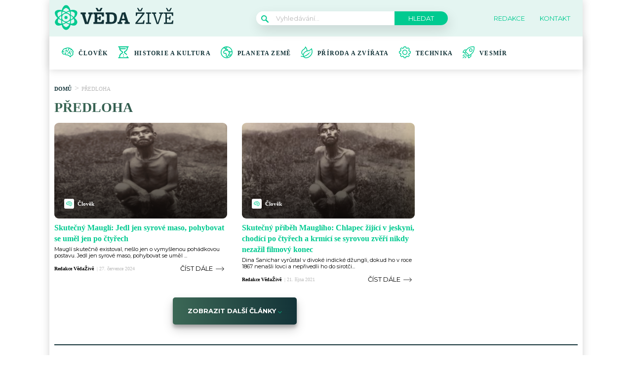

--- FILE ---
content_type: text/html; charset=utf-8
request_url: https://www.google.com/recaptcha/api2/aframe
body_size: 268
content:
<!DOCTYPE HTML><html><head><meta http-equiv="content-type" content="text/html; charset=UTF-8"></head><body><script nonce="3QmvMHaul4QIkaD8WKNwgQ">/** Anti-fraud and anti-abuse applications only. See google.com/recaptcha */ try{var clients={'sodar':'https://pagead2.googlesyndication.com/pagead/sodar?'};window.addEventListener("message",function(a){try{if(a.source===window.parent){var b=JSON.parse(a.data);var c=clients[b['id']];if(c){var d=document.createElement('img');d.src=c+b['params']+'&rc='+(localStorage.getItem("rc::a")?sessionStorage.getItem("rc::b"):"");window.document.body.appendChild(d);sessionStorage.setItem("rc::e",parseInt(sessionStorage.getItem("rc::e")||0)+1);localStorage.setItem("rc::h",'1768820760530');}}}catch(b){}});window.parent.postMessage("_grecaptcha_ready", "*");}catch(b){}</script></body></html>

--- FILE ---
content_type: application/javascript; charset=UTF-8
request_url: https://vedazive.cz/wp-content/plugins/wpify-ads/build/wpify-ads.js?ver=efaa56c508a6bf6dad23b4fe787178b3
body_size: 4569
content:
!function(){"use strict";var e={n:function(t){var n=t&&t.__esModule?function(){return t.default}:function(){return t};return e.d(n,{a:n}),n},d:function(t,n){for(var a in n)e.o(n,a)&&!e.o(t,a)&&Object.defineProperty(t,a,{enumerable:!0,get:n[a]})},o:function(e,t){return Object.prototype.hasOwnProperty.call(e,t)}};!function(){function t(e,t){(null==t||t>e.length)&&(t=e.length);for(var n=0,a=new Array(t);n<t;n++)a[n]=e[n];return a}function n(e){return function(e){if(Array.isArray(e))return t(e)}(e)||function(e){if("undefined"!=typeof Symbol&&null!=e[Symbol.iterator]||null!=e["@@iterator"])return Array.from(e)}(e)||function(e,n){if(e){if("string"==typeof e)return t(e,n);var a=Object.prototype.toString.call(e).slice(8,-1);return"Object"===a&&e.constructor&&(a=e.constructor.name),"Map"===a||"Set"===a?Array.from(e):"Arguments"===a||/^(?:Ui|I)nt(?:8|16|32)(?:Clamped)?Array$/.test(a)?t(e,n):void 0}}(e)||function(){throw new TypeError("Invalid attempt to spread non-iterable instance.\nIn order to be iterable, non-array objects must have a [Symbol.iterator]() method.")}()}function a(e,t,n,a,r,i,o){try{var l=e[i](o),s=l.value}catch(e){return void n(e)}l.done?t(s):Promise.resolve(s).then(a,r)}function r(e){return function(){var t=this,n=arguments;return new Promise((function(r,i){var o=e.apply(t,n);function l(e){a(o,r,i,l,s,"next",e)}function s(e){a(o,r,i,l,s,"throw",e)}l(void 0)}))}}function i(e,t){for(var n=0;n<t.length;n++){var a=t[n];a.enumerable=a.enumerable||!1,a.configurable=!0,"value"in a&&(a.writable=!0),Object.defineProperty(e,a.key,a)}}function o(e,t,n){return t&&i(e.prototype,t),n&&i(e,n),Object.defineProperty(e,"prototype",{writable:!1}),e}function l(e,t){if(!(e instanceof t))throw new TypeError("Cannot call a class as a function")}function s(e,t,n){return t in e?Object.defineProperty(e,t,{value:n,enumerable:!0,configurable:!0,writable:!0}):e[t]=n,e}function c(e,t,n){if(!t.has(e))throw new TypeError("attempted to "+n+" private field on non-instance");return t.get(e)}function d(e,t){return function(e,t){return t.get?t.get.call(e):t.value}(e,c(e,t,"get"))}function u(e,t,n){return function(e,t,n){if(t.set)t.set.call(e,n);else{if(!t.writable)throw new TypeError("attempted to set read only private field");t.value=n}}(e,c(e,t,"set"),n),n}var f=window.regeneratorRuntime,p=e.n(f);function h(e){for(var t=1;t<arguments.length;t++){var n=arguments[t];for(var a in n)e[a]=n[a]}return e}var v=function e(t,n){function a(e,a,r){if("undefined"!=typeof document){"number"==typeof(r=h({},n,r)).expires&&(r.expires=new Date(Date.now()+864e5*r.expires)),r.expires&&(r.expires=r.expires.toUTCString()),e=encodeURIComponent(e).replace(/%(2[346B]|5E|60|7C)/g,decodeURIComponent).replace(/[()]/g,escape);var i="";for(var o in r)r[o]&&(i+="; "+o,!0!==r[o]&&(i+="="+r[o].split(";")[0]));return document.cookie=e+"="+t.write(a,e)+i}}return Object.create({set:a,get:function(e){if("undefined"!=typeof document&&(!arguments.length||e)){for(var n=document.cookie?document.cookie.split("; "):[],a={},r=0;r<n.length;r++){var i=n[r].split("="),o=i.slice(1).join("=");try{var l=decodeURIComponent(i[0]);if(a[l]=t.read(o,l),e===l)break}catch(e){}}return e?a[e]:a}},remove:function(e,t){a(e,"",h({},t,{expires:-1}))},withAttributes:function(t){return e(this.converter,h({},this.attributes,t))},withConverter:function(t){return e(h({},this.converter,t),this.attributes)}},{attributes:{value:Object.freeze(n)},converter:{value:Object.freeze(t)}})}({read:function(e){return'"'===e[0]&&(e=e.slice(1,-1)),e.replace(/(%[\dA-F]{2})+/gi,decodeURIComponent)},write:function(e){return encodeURIComponent(e).replace(/%(2[346BF]|3[AC-F]|40|5[BDE]|60|7[BCD])/g,decodeURIComponent)}},{path:"/"}),w=v,m=window.wp.hooks;function b(e,t){var n="undefined"!=typeof Symbol&&e[Symbol.iterator]||e["@@iterator"];if(!n){if(Array.isArray(e)||(n=function(e,t){if(e){if("string"==typeof e)return g(e,t);var n=Object.prototype.toString.call(e).slice(8,-1);return"Object"===n&&e.constructor&&(n=e.constructor.name),"Map"===n||"Set"===n?Array.from(e):"Arguments"===n||/^(?:Ui|I)nt(?:8|16|32)(?:Clamped)?Array$/.test(n)?g(e,t):void 0}}(e))||t&&e&&"number"==typeof e.length){n&&(e=n);var a=0,r=function(){};return{s:r,n:function(){return a>=e.length?{done:!0}:{done:!1,value:e[a++]}},e:function(e){throw e},f:r}}throw new TypeError("Invalid attempt to iterate non-iterable instance.\nIn order to be iterable, non-array objects must have a [Symbol.iterator]() method.")}var i,o=!0,l=!1;return{s:function(){n=n.call(e)},n:function(){var e=n.next();return o=e.done,e},e:function(e){l=!0,i=e},f:function(){try{o||null==n.return||n.return()}finally{if(l)throw i}}}}function g(e,t){(null==t||t>e.length)&&(t=e.length);for(var n=0,a=new Array(t);n<t;n++)a[n]=e[n];return a}function y(e,t){M(e,t),t.add(e)}function k(e,t,n){M(e,t),t.set(e,n)}function M(e,t){if(t.has(e))throw new TypeError("Cannot initialize the same private elements twice on an object")}function A(e,t,n){if(!t.has(e))throw new TypeError("attempted to get private field on non-instance");return n}var E=new WeakMap,_=new WeakMap,z=new WeakMap,W=new WeakMap,j=new WeakMap,x=new WeakMap,C=new WeakMap,S=new WeakSet,I=new WeakMap,L=new WeakMap,T=new WeakMap,O=new WeakMap,P=new WeakMap,R=new WeakMap,U=new WeakMap,B=new WeakMap,H=new WeakMap,D=new WeakMap,F=new WeakMap,N=new WeakMap,$=new WeakMap,K=new WeakMap,V=new WeakMap,q=new WeakMap,G=new WeakMap,J=new WeakSet,Q=new WeakMap,X=new WeakMap,Y=new WeakMap,Z=new WeakMap,ee=o((function e(){var t,a=this,i=arguments.length>0&&void 0!==arguments[0]?arguments[0]:[];l(this,e),y(this,J),y(this,S),k(this,E,{writable:!0,value:void 0}),k(this,_,{writable:!0,value:void 0}),k(this,z,{writable:!0,value:void 0}),k(this,W,{writable:!0,value:void 0}),k(this,j,{writable:!0,value:void 0}),k(this,x,{writable:!0,value:void 0}),k(this,C,{writable:!0,value:void 0}),k(this,I,{writable:!0,value:function(e){for(var t=Date.now().toString(36);t.length<e;)t=(t+Math.random().toString(36)).substring(e);return t}}),k(this,L,{writable:!0,value:function(e){var t=arguments.length>1&&void 0!==arguments[1]?arguments[1]:window.location.href;e=e.replace(/[[\]]/g,"\\$&");var n=new RegExp("[?&]"+e+"(=([^&#]*)|&|#|$)"),a=n.exec(t);return a?a[2]?decodeURIComponent(a[2].replace(/\+/g," ")):"":null}}),k(this,T,{writable:!0,value:function(){var e;"1"===d(a,L).call(a,"debug")&&(e=console).log.apply(e,arguments)}}),k(this,O,{writable:!0,value:function(e){var t=arguments.length>1&&void 0!==arguments[1]?arguments[1]:null,n=arguments.length>2&&void 0!==arguments[2]?arguments[2]:"",r=arguments.length>3&&void 0!==arguments[3]?arguments[3]:{},i=arguments.length>4&&void 0!==arguments[4]?arguments[4]:null,o=arguments.length>5&&void 0!==arguments[5]?arguments[5]:"beforebegin";return d(a,T).call(a,"Loading script",{src:e,id:t,content:n,attributes:r,after:i}),t||(t=e),t||(t=d(a,I).call(a)),d(a,E)[t]instanceof Promise||(d(a,E)[t]=new Promise((function(l,s){var c=i||document.getElementsByTagName("script")[0];document.getElementById(t)&&l();var u=document.createElement("script");if(u.id=t,u.addEventListener("load",l),u.addEventListener("error",(function(e){return s(e.error)})),r.src=e||r.src,Object.keys(r).forEach((function(e){if("src"!==e)try{u.setAttribute(e,r[e])}catch(e){}})),r.src&&(d(a,T).call(a,"Loading ",r.src),u.src=r.src),c.insertAdjacentElement(o,u),n.trim().length>0)try{u.innerText=n.replace(/\n+/gm," ")}catch(e){console.error(e)}}))),d(a,E)[t]}}),k(this,P,{writable:!0,value:function(e,t){var n=arguments.length>2&&void 0!==arguments[2]?arguments[2]:d(a,W);return w.set(e,t,{domain:window.location.domain,expires:n})}}),k(this,R,{writable:!0,value:function(e){return w.get(e)}}),k(this,U,{writable:!0,value:function(e){return!!e.seznam&&parseInt(e.seznam.zone_id,10)>0}}),k(this,B,{writable:!0,value:function(e){return!!e.adsense&&e.adsense.client.length>0&&e.adsense.slot.length>0}}),k(this,H,{writable:!0,value:function(e){return("true"!==d(a,R).call(a,"seznam_referrer")||d(a,L).call(a,"utm_source"))&&d(a,P).call(a,"seznam_referrer",!0===e.displaySeznamAds()?"true":"false"),"true"===d(a,R).call(a,"seznam_referrer")}}),k(this,D,{writable:!0,value:function(){return document.body.clientWidth<768?(d(a,T).call(a,"IS MOBILE"),!0):(d(a,T).call(a,"IS DESKTOP"),!1)}}),k(this,F,{writable:!0,value:(t=r(p().mark((function e(t){var n,r,i;return p().wrap((function(e){for(;;)switch(e.prev=e.next){case 0:return n=d(a,H).call(a,window.sssp),r=d(a,D).call(a),i=t.ads.filter((function(e){return"from_seznam"===e.show_to&&n||"not_from_seznam"===e.show_to&&!n||"anyone"===e.show_to||!e.show_to})).filter((function(e){return!(e.devices&&Array.isArray(e.devices)&&e.devices.length>0&&(!r||!e.devices.includes("mobile"))&&(r||!e.devices.includes("non-mobile")))})),d(a,T).call(a,"filtering ads at position",{isFromSeznam:n,position:t,ads:i}),e.next=6,(0,m.applyFilters)("wpify_ads_at_position",i,t);case 6:return e.abrupt("return",e.sent);case 7:case"end":return e.stop()}}),e)}))),function(_x){return t.apply(this,arguments)})}),k(this,N,{writable:!0,value:function(){return d(a,j)||(d(a,T).call(a,"loading seznam file ssp"),u(a,j,d(a,O).call(a,"//ssp.seznam.cz/static/js/ssp.js").then((function(){if(d(a,T).call(a,"Seznam script loaded"),d(a,C)&&(u(a,C,!1),!0===sssp.displaySeznamAds()||"true"===d(a,R).call(a,"seznam_referrer"))){var e=new CustomEvent("seznam-referrer");document.dispatchEvent(e)}})))),d(a,j)}}),k(this,$,{writable:!0,value:function(){return d(a,x)||(d(a,T).call(a,"loading adsbygoogle"),u(a,x,d(a,O).call(a,"//pagead2.googlesyndication.com/pagead/js/adsbygoogle.js"))),(window.adsbygoogle=window.adsbygoogle||[]).push({}),d(a,x)}}),k(this,K,{writable:!0,value:function(e,t,n){var r,i,o,l;if("SCRIPT"===e.nodeName){var s=document.createElement("div");e.insertAdjacentElement("beforebegin",s),e=s}var c=d(a,_)+"-"+d(a,I).call(a,10);e.id=c;var u={zoneId:null===(r=t.seznam)||void 0===r?void 0:r.zone_id,width:(null===(i=t.seznam)||void 0===i?void 0:i.width)||n.width,height:(null===(o=t.seznam)||void 0===o?void 0:o.height)||n.height,id:c};if("on"===(null===(l=t.seznam)||void 0===l?void 0:l.is_popup)){var f,p="seznamPopupShown_"+(null===(f=t.seznam)||void 0===f?void 0:f.zone_id);"true"!==d(a,R).call(a,p)&&new IntersectionObserver((function(e,t){e.forEach((function(e){if(e.isIntersecting){var n=document.createElement("div");n.classList.add("seznamAd--wrapper");var r=document.createElement("div");r.classList.add("seznamAd--cButton"),r.innerText="zavřít reklamu",r.addEventListener("click",(function(){document.body.removeChild(n)}));var i=document.createElement("div");i.classList.add("content"),i.id=c+"-content",n.appendChild(r),n.appendChild(i),document.body.appendChild(n),u.id=i.id,window.sssp.getAds(u),t.unobserve(e.target),d(a,P).call(a,p,"true")}}))})).observe(e)}else window.sssp.getAds(u);var h=new CustomEvent("wpify_seznam_ad_loaded",{detail:{adData:u,element:e}});document.dispatchEvent(h)}}),k(this,V,{writable:!0,value:function(e,t,r){var i=/<script\s*([^>]*)\s*>([\s\S]*?)<\/script>/g,o=t.html.content.replace(i,"");r.raw?e.insertAdjacentHTML("beforebegin",o):e.insertAdjacentHTML("beforeend",o),n(t.html.content.matchAll(i)).forEach((function(t){var n=document.createElement("div");n.innerHTML=t[0];for(var i={},o=0;o<n.firstChild.attributes.length;o++)i[n.firstChild.attributes[o].nodeName]=n.firstChild.attributes[o].nodeValue;var l=i.src,s=t[2];d(a,T).call(a,"Loading script",{attributes:i,src:l,content:s}),(l||s)&&d(a,O).call(a,l,null,s,i,e,r.raw?"beforebegin":"beforeend")}))}}),k(this,q,{writable:!0,value:function(e){if(e.adsense.width>0&&e.adsense.height>0)return'<ins class="adsbygoogle" style="display:block;width:'.concat(e.adsense.width,"px;height:").concat(e.adsense.height,'px;" data-ad-client="').concat(e.adsense.client,'" data-ad-slot="').concat(e.adsense.slot,'" data-ad-width="').concat(e.adsense.width,'" data-ad-height="').concat(e.adsense.height,'"></ins>');var t=e.adsense.format.length?e.adsense.format.toString():"auto",n=e.adsense.fullwidth?"true":"false";return'<ins class="adsbygoogle" style="display:block;" data-ad-client="'.concat(e.adsense.client,'" data-ad-slot="').concat(e.adsense.slot,'" data-ad-format="').concat(t,'" data-full-width-responsive="').concat(n,'"></ins>')}}),k(this,G,{writable:!0,value:function(e,t,n){var r=function(){var r,i,o=e;n.raw||((o=document.createElement("div")).classList.add(d(a,z)),e.insertAdjacentElement("beforebegin",o)),n.raw&&t.before.length>0&&o.insertAdjacentHTML("beforebegin",t.before),d(a,U).call(a,t)?(d(a,T).call(a,"loading seznam ad",t,n,e,o),d(a,K).call(a,o,t,n)):d(a,B).call(a,t)?(d(a,T).call(a,"loading adsense ad",t,n,e,o),A(a,J,ae).call(a,o,t,n)):(d(a,T).call(a,"loading html ad",t,n,e,o),d(a,V).call(a,o,t,n)),n.raw?(null===(r=t.after)||void 0===r?void 0:r.length)>0&&o.insertAdjacentHTML("afterend",t.after):(t.before.length>0&&o.insertAdjacentHTML("afterbegin",t.before),(null===(i=t.after)||void 0===i?void 0:i.length)>0&&o.insertAdjacentHTML("beforeend",t.after))};"page_load"===t.show_on?(d(a,T).call(a,"loading ad delayed",t,n,e),window.addEventListener("load",r)):(d(a,T).call(a,"loading ad immediately",t,n,e),r())}}),k(this,Q,{writable:!0,value:function(e,t){var n=t.ads||[];n.length>0?(d(a,T).call(a,"loading first ad",n[0],t),d(a,G).call(a,e,n[0],t)):(d(a,T).call(a,"no ad at the position",t),e.parentNode.removeChild(e))}}),k(this,X,{writable:!0,value:function(e,t){var n=t.ads||[];if(n.length>0){var r=Math.floor(Math.random()*Math.floor(n.length));d(a,T).call(a,"loading random ad",n[r],t),d(a,G).call(a,e,n[r],t)}else d(a,T).call(a,"no ad at the position",t),e.parentNode.removeChild(e)}}),k(this,Y,{writable:!0,value:function(e,t){var n=t.ads||[];if(n.length>1){var r,i=Math.max(1e3*(t.switch_interval||0),1e3),o=0,l=function(){d(a,T).call(a,"loading switch ad",n[o],t),d(a,G).call(a,e,n[o],t),o=(o+1)%n.length},s=function(){r=window.setInterval(l,i)};e.addEventListener("mouseover",(function(){window.clearInterval(r)})),e.addEventListener("mouseout",s),s(),l()}else d(a,T).call(a,"less than two ads at the position",t),d(a,Q).call(a,e,t)}}),k(this,Z,{writable:!0,value:function(e,t){for(var n=t.ads.length-1;n>=0;n--)d(a,G).call(a,e,t.ads[n],t)}}),s(this,"push",function(){var e=r(p().mark((function e(t){var n,r;return p().wrap((function(e){for(;;)switch(e.prev=e.next){case 0:return n=t.script_id,r=document.getElementById(n),d(a,T).call(a,"loading position",t,r),e.next=5,d(a,N).call(a);case 5:return e.next=7,d(a,F).call(a,t);case 7:if(t.ads=e.sent,0!==t.ads.length){e.next=13;break}d(a,T).call(a,"not a valid position",n),r.parentNode.removeChild(r),e.next=27;break;case 13:e.t0=t.type,e.next="first"===e.t0?16:"switch"===e.t0?19:"all"===e.t0?22:25;break;case 16:return d(a,T).call(a,"loading first position",t,r),d(a,Q).call(a,r,t),e.abrupt("break",27);case 19:return d(a,T).call(a,"loading switch position",t,r),d(a,Y).call(a,r,t),e.abrupt("break",27);case 22:return d(a,T).call(a,"loading all ads on position",t,r),d(a,Z).call(a,r,t),e.abrupt("break",27);case 25:d(a,T).call(a,"loading random position",t,r),d(a,X).call(a,r,t);case 27:case"end":return e.stop()}}),e)})));return function(t){return e.apply(this,arguments)}}()),u(this,W,1/24/2),u(this,j,null),u(this,x,null),u(this,_,"wpify-ad"),u(this,z,"wpify-ad__content"),u(this,E,{}),u(this,C,!0),["utm_source","utm_medium","utm_campaign","utm_term","utm_content"].forEach((function(e){var t=d(a,L).call(a,e)||"";t.length>0&&w.set(e,t,{domain:window.location.domain,expires:d(a,W)})})),A(this,S,te).call(this,i)}));function te(e){return ne.apply(this,arguments)}function ne(){return(ne=r(p().mark((function e(t){var n,a,r,i;return p().wrap((function(e){for(;;)switch(e.prev=e.next){case 0:return e.next=2,(0,m.applyFilters)("wpify_ads_positions",t);case 2:n=e.sent,a=b(n),e.prev=4,a.s();case 6:if((r=a.n()).done){e.next=12;break}return i=r.value,e.next=10,this.push(i);case 10:e.next=6;break;case 12:e.next=17;break;case 14:e.prev=14,e.t0=e.catch(4),a.e(e.t0);case 17:return e.prev=17,a.f(),e.finish(17);case 20:case"end":return e.stop()}}),e,this,[[4,14,17,20]])})))).apply(this,arguments)}function ae(e,t,n){n.raw?e.insertAdjacentHTML("beforebegin",d(this,q).call(this,t)):e.insertAdjacentHTML("beforeend",d(this,q).call(this,t)),d(this,$).call(this)}window.WpifyAds=new ee(window.WpifyAds)}()}();

--- FILE ---
content_type: application/javascript; charset=utf-8
request_url: https://fundingchoicesmessages.google.com/f/AGSKWxVGKX5IUPaTPaxB4gZHFDEs1Y6t0rPUPTuDiMvW7QWjQQEd8I4jYz_0rLQ3BNTH4-M-DDfdPUZ6VWi3XGe6RX_qd0zMZmtQgcfUbTAq-bblmaL2YUFCoAmwXdWkGyZmrAG1lMC0ubFYGMsd0d3tu5THvlDCQhtkkQkfT0BHQ4-WjcXltyolbAy2yIE5/_/adbanner./ads-top./footer_ads./adfootcenter./contentadvert1.
body_size: -1292
content:
window['79e34702-cb70-474f-a106-c2709b2543db'] = true;

--- FILE ---
content_type: image/svg+xml
request_url: https://vedazive.cz/wp-content/uploads/2022/02/shuttle-1.svg
body_size: 1368
content:
<svg width="24" height="24" viewBox="0 0 24 24" fill="none" xmlns="http://www.w3.org/2000/svg">
<g clip-path="url(#clip0_15_395)">
<path d="M23.9719 1.79165C23.9199 0.838307 23.1617 0.0801974 22.2084 0.0281661C20.2847 -0.0769277 16.5204 0.0253068 12.921 1.88704C11.0861 2.83617 9.14546 4.44534 7.59676 6.30196C7.57768 6.32484 7.55912 6.34785 7.54018 6.37078L4.0255 6.64228C3.44696 6.68699 2.93167 6.99023 2.6117 7.47417L0.213855 11.101C-0.0288164 11.468 -0.0673945 11.9273 0.11059 12.3297C0.288621 12.732 0.654433 13.0124 1.0892 13.0798L4.05034 13.5384C4.03989 13.596 4.02939 13.6535 4.01978 13.7111C3.9212 14.3008 4.11657 14.907 4.54248 15.3329L8.6671 19.4576C9.02021 19.8107 9.49735 20.0054 9.98626 20.0054C10.0869 20.0054 10.1882 19.9971 10.289 19.9802C10.3465 19.9706 10.4041 19.9601 10.4616 19.9497L10.9202 22.9109C10.9876 23.3456 11.268 23.7115 11.6703 23.8895C11.8377 23.9635 12.0148 24.0001 12.1912 24.0001C12.4388 24 12.6847 23.9279 12.899 23.7862L16.5258 21.3884C17.0098 21.0683 17.313 20.553 17.3576 19.9746L17.6291 16.4599C17.6521 16.441 17.6751 16.4224 17.698 16.4033C19.5547 14.8546 21.1639 12.914 22.113 11.079C23.9748 7.47946 24.0768 3.71517 23.9719 1.79165V1.79165ZM15.7503 20.2153L12.281 22.509L11.834 19.6231C13.3003 19.192 14.7507 18.5016 16.1326 17.5766L15.9557 19.8662C15.9447 20.009 15.8698 20.1363 15.7503 20.2153V20.2153ZM9.66146 18.4632L5.53679 14.3385C5.43156 14.2333 5.3829 14.0854 5.40676 13.9429C5.52939 13.2097 5.71993 12.5116 5.95581 11.8541L12.1446 18.0429C11.3549 18.3258 10.6475 18.4945 10.0571 18.5932C9.9144 18.617 9.7667 18.5684 9.66146 18.4632V18.4632ZM4.13382 8.04435L6.42338 7.86749C5.49835 9.24932 4.80789 10.6998 4.37678 12.166L1.49096 11.7191L3.78475 8.24976C3.86378 8.13023 3.99104 8.05537 4.13382 8.04435V8.04435ZM16.7973 15.3234C15.6614 16.2709 14.5588 16.9562 13.5424 17.4521L6.5477 10.4573C7.19729 9.13059 7.99009 8.02579 8.67662 7.20276C10.1098 5.48456 11.8923 4.00232 13.5671 3.13607C16.8706 1.42734 20.3511 1.33532 22.1318 1.43226C22.3675 1.4451 22.5549 1.63256 22.5678 1.86829C22.6649 3.64898 22.5727 7.12945 20.8639 10.433C19.9977 12.1077 18.5155 13.8902 16.7973 15.3234Z" fill="#00CA90"/>
<path d="M16.44 11.0739C17.3401 11.0738 18.2406 10.7312 18.9259 10.0459C19.5899 9.38191 19.9555 8.49907 19.9555 7.56007C19.9555 6.62107 19.5898 5.73823 18.9259 5.07424C17.5551 3.70348 15.3248 3.70357 13.9542 5.07424C13.2902 5.73823 12.9245 6.62107 12.9245 7.56007C12.9245 8.49907 13.2902 9.38191 13.9542 10.0459C14.6396 10.7313 15.5396 11.074 16.44 11.0739ZM14.9485 6.06856C15.3597 5.65732 15.8998 5.45173 16.4399 5.45173C16.9801 5.45173 17.5203 5.65732 17.9315 6.06856C18.3298 6.46695 18.5492 6.99663 18.5492 7.56002C18.5492 8.12341 18.3298 8.65315 17.9315 9.05154C17.1091 9.87396 15.7708 9.87391 14.9484 9.05154C14.55 8.65315 14.3306 8.12346 14.3306 7.56007C14.3306 6.99668 14.5501 6.46695 14.9485 6.06856Z" fill="#00CA90"/>
<path d="M0.717262 19.7784C0.897215 19.7784 1.07717 19.7097 1.21442 19.5724L3.51003 17.2768C3.78462 17.0022 3.78462 16.557 3.51003 16.2824C3.23548 16.0078 2.79026 16.0078 2.51567 16.2824L0.220106 18.578C-0.0544883 18.8526 -0.0544883 19.2978 0.220106 19.5724C0.357356 19.7097 0.537309 19.7784 0.717262 19.7784V19.7784Z" fill="#00CA90"/>
<path d="M5.61377 18.3862C5.33922 18.1116 4.894 18.1116 4.61941 18.3862L0.205945 22.7997C-0.0686484 23.0743 -0.0686484 23.5195 0.205945 23.7941C0.343242 23.9314 0.523148 24 0.703101 24C0.883054 24 1.06301 23.9314 1.20026 23.794L5.61372 19.3805C5.88836 19.1059 5.88836 18.6608 5.61377 18.3862V18.3862Z" fill="#00CA90"/>
<path d="M6.72323 20.49L4.42762 22.7856C4.15303 23.0602 4.15303 23.5054 4.42762 23.78C4.56492 23.9173 4.74487 23.986 4.92478 23.986C5.10469 23.986 5.28469 23.9173 5.42193 23.78L7.71754 21.4844C7.99213 21.2098 7.99213 20.7646 7.71754 20.49C7.44299 20.2154 6.99778 20.2154 6.72323 20.49Z" fill="#00CA90"/>
</g>
<defs>
<clipPath id="clip0_15_395">
<rect width="24" height="24" fill="white"/>
</clipPath>
</defs>
</svg>
